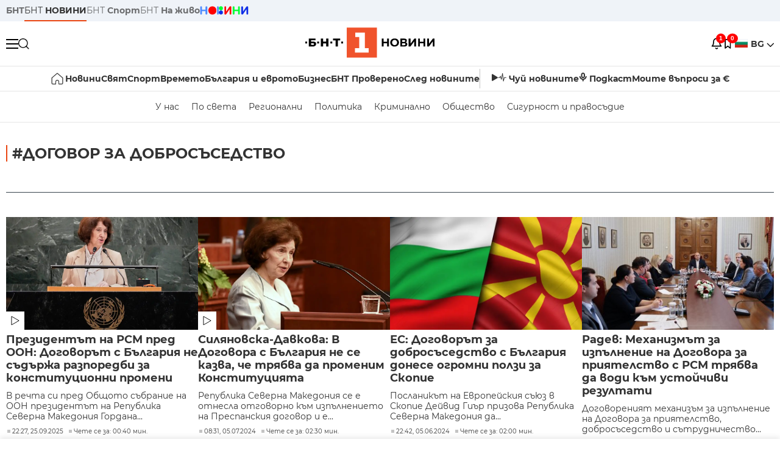

--- FILE ---
content_type: text/html; charset=utf-8
request_url: https://www.google.com/recaptcha/api2/aframe
body_size: 184
content:
<!DOCTYPE HTML><html><head><meta http-equiv="content-type" content="text/html; charset=UTF-8"></head><body><script nonce="TKRXkUnhnCBYeJIud4UAOA">/** Anti-fraud and anti-abuse applications only. See google.com/recaptcha */ try{var clients={'sodar':'https://pagead2.googlesyndication.com/pagead/sodar?'};window.addEventListener("message",function(a){try{if(a.source===window.parent){var b=JSON.parse(a.data);var c=clients[b['id']];if(c){var d=document.createElement('img');d.src=c+b['params']+'&rc='+(localStorage.getItem("rc::a")?sessionStorage.getItem("rc::b"):"");window.document.body.appendChild(d);sessionStorage.setItem("rc::e",parseInt(sessionStorage.getItem("rc::e")||0)+1);localStorage.setItem("rc::h",'1769744032793');}}}catch(b){}});window.parent.postMessage("_grecaptcha_ready", "*");}catch(b){}</script></body></html>

--- FILE ---
content_type: application/javascript; charset=utf-8
request_url: https://fundingchoicesmessages.google.com/f/AGSKWxXALrKIY--Rn4C4biUIdQGwbGryeE2GuJCh8x_UKwRyhB4nplLKn8KDjOuKokCl-VZ9NyD3iChCZ_MVasAGCv3QpcqTSIJPLz_QliPnClOr-NaaRTBvRJAVbHivVJjLgNSyr-b4-6A17rjozjbKAtzBNE1G2v4d-mOz47q20ih1ioGnB1mvxAyTxWHF/_/report_ad_/adservers-/adxads./linkad2./deliverads.
body_size: -1287
content:
window['d634425c-2ee5-471f-bb01-98aed53b627d'] = true;